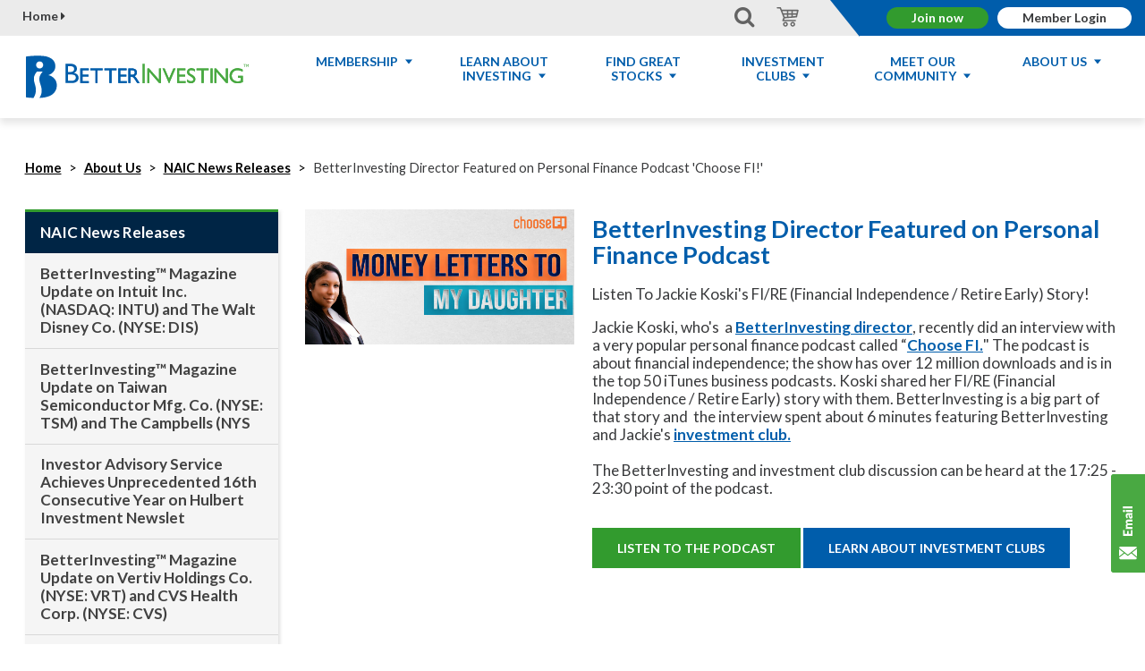

--- FILE ---
content_type: text/html; charset=utf-8
request_url: https://www.betterinvesting.org/about-us/news-releases/featured-on-personal-finance-podcast-choose-fi
body_size: 15857
content:
<!DOCTYPE html>
<html lang="en">

<head>

    <!-- impact integration -->
    <script type="text/javascript">
        (function (a, b, c, d, e, f, g) { e['ire_o'] = c; e[c] = e[c] || function () { (e[c].a = e[c].a || []).push(arguments) }; f = d.createElement(b); g = d.getElementsByTagName(b)[0]; f.async = 1; f.src = a; g.parentNode.insertBefore(f, g); })('https://utt.impactcdn.com/A6024645-4da3-460e-b0fe-1df3474830f71.js', 'script', 'ire', document, window);
    </script>

    <script type="text/javascript" data-cmp-ab="1" src="https://cdn.consentmanager.net/delivery/autoblocking/3bb3a3677104d.js"
            data-cmp-host="c.delivery.consentmanager.net" data-cmp-cdn="cdn.consentmanager.net" data-cmp-codesrc="1"></script>


<meta charset="utf-8" />
<meta http-equiv="X-UA-Compatible" content="IE=edge,chrome=1">
<meta name="viewport" content="width=device-width, initial-scale=1.0">
<meta name="format-detection" content="telephone=no">
<title>
  J. Koski Featured on&#160;&#39;Choose FI!&#39; Podcast | Better Investing
</title>
<meta name="description" content="Listen to Jackie Koski&#39;s FI/RE (Financial Independence / Retire Early) story on the popular personal finance podcast “Choose FI.” Join an investment club." />
<meta name="keywords" content="" />


<link rel="canonical" href="https://www.betterinvesting.org/about-us/news-releases/featured-on-personal-finance-podcast-choose-fi" />

<link rel="icon" type="image/png" href="/favicon.png">
<link href="https://fonts.googleapis.com/css?family=Lato:400,400i,700,700i,900" rel="stylesheet">
<link href="https://maxcdn.bootstrapcdn.com/font-awesome/4.7.0/css/font-awesome.min.css" rel="stylesheet" />
<link href="/content/dist/style.min.css" rel="stylesheet" type="text/css" />
<script src="/scripts/modernizr-2.6.2.js"></script>
<script src="https://code.jquery.com/jquery-3.5.1.min.js" integrity="sha256-9/aliU8dGd2tb6OSsuzixeV4y/faTqgFtohetphbbj0=" crossorigin="anonymous"></script>
<script>
        $(document).ready(function ($) {
            var hash = window.location.hash
            if (hash == '' || hash == '#' || hash == undefined) return false;
            var target = $(hash);
                var offset = $(target).offset();
                var scrollto = offset.top - 230; // minus fixed header height
                $('html, body').animate({ scrollTop: scrollto }, 0);
        });
</script>
<script>
        $(document).ready(function () {
            $("a[href^=\\#]").on("click", function (e) {
                e.preventDefault();
                history.pushState({}, "", this.href);
                var name = $(this).attr('href').substr(1);
                var offset = $('[name="' + name + '"]').offset();
                var scrollto = offset.top - 230; // minus fixed header height
                $('html, body').animate({ scrollTop: scrollto }, 0);
            });
       });
</script>

  <!-- Google Tag Manager -->
  <script>
    (function (w, d, s, l, i) {
      w[l] = w[l] || []; w[l].push({
        'gtm.start':
          new Date().getTime(), event: 'gtm.js'
      }); var f = d.getElementsByTagName(s)[0],
        j = d.createElement(s), dl = l != 'dataLayer' ? '&l=' + l : ''; j.async = true; j.src =
          'https://www.googletagmanager.com/gtm.js?id=' + i + dl; f.parentNode.insertBefore(j, f);
    })(window, document, 'script', 'dataLayer', 'GTM-PPPFPTQ');</script>
  <!-- End Google Tag Manager -->


    <style>
        /* Backdrop */
        .gt-modal-backdrop {
            display: none; /* hidden by default */
            position: fixed;
            z-index: 9999;
            top: 0;
            left: 0;
            width: 100%;
            height: 100%;
            background: rgba(0,0,0,0.6);
            align-items: center;
            justify-content: center;
            box-sizing: border-box;
        }

        /* Modal window */
        .gt-modal-window {
            background: #242d58;
            border: 5px solid #4f70c0;
            border-radius: 0px;
            width: 90%;
            max-width: 700px;
            padding: 40px;
            position: relative;
            color: #fff;
            position: relative;
            max-height: 90vh;
            overflow-y: auto;
            overflow-x: hidden;
            box-sizing: border-box;
            text-align: center;
        }

        /* Close button */
        .gt-close {
            position: absolute;
            right: 0;
            top: 0;
            /* Visually nudge it up and right toward the corner */
            transform: translate(20%, -20%);
            background: none;
            border: none;
            font-size: 26px;
            opacity: .7;
            cursor: pointer;
            line-height: 1;
        }

            .gt-close:hover {
                opacity: 1;
            }

        /* Footer */
        .gt-footer {
            text-align: center;
            margin-top: 30px;
        }

            .gt-footer a.btn {
                display: inline-block;
                margin: 0 auto;
            }

        .btn-primary {
            background: #329b2e;
            border-color: #329b2e;
            border-radius: 20px;
        }

            .btn-primary:hover {
                background: #2c7929;
                border-color: #2c7929;
            }

        /* default: show desktop, hide mobile */
        .gt-footer .gt-desktop {
            display: inline-block !important;
        }

        .gt-footer .gt-mobile {
            display: none !important;
        }

        /* at xs widths (<768px): show mobile, hide desktop */
        @media (max-width: 767px) {
            .gt-footer .gt-desktop {
                display: none !important;
            }

            .gt-footer .gt-mobile {
                display: inline-block !important;
            }
        }

        /* default: show desktop content, hide mobile content */
        .gt-content-desktop {
            display: block !important;
        }

        .gt-content-mobile {
            display: none !important;
        }

        /* at xs widths (<768px): show mobile content, hide desktop content */
        @media (max-width: 767px) {
            .gt-content-desktop {
                display: none !important;
            }

            .gt-content-mobile {
                display: block !important;
            }
        }
    </style>

</head>

<body>
<!-- Google Tag Manager (noscript) -->
<noscript>
    <iframe src="https://www.googletagmanager.com/ns.html?id=GTM-PPPFPTQ"
            height="0" width="0" style="display:none;visibility:hidden"></iframe>
</noscript>
<!-- End Google Tag Manager (noscript) -->


    <!-- impact integration -->
    <script type="text/javascript">
    function getOrCreateCustomProfileId() {
      const storageKey = "impact_id";
      function generateUUID() {
        return 'xxxxxxxx-xxxx-4xxx-yxxx-xxxxxxxxxxxx'.replace(/[xy]/g, function (c) {
          const r = Math.random() * 16 | 0, v = c === 'x' ? r : (r & 0x3 | 0x8);
          return v.toString(16);
        });
      }
      let customerId = localStorage.getItem(storageKey);
      if (!customerId) {
        customerId = generateUUID(); // Generate new UUID
        localStorage.setItem(storageKey, customerId); // Store in localStorage
        //console.log("New customer ID generated:", customerId);
      } else {
        //console.log("Existing customer ID found:", customerId);
      }
      return customerId;
    }

    function getCustomerAttributes() {

          const email = '';
          const id = '';
      return { email, id };
    }
    const customProfileId = getOrCreateCustomProfileId();
    const { email, id } = getCustomerAttributes();
    console.log('email', email, 'id', id);
    ire('identify', { customerId: id, customerEmail: email, customProfileId: customProfileId });
    </script>


    <!-- BEGIN ProvideSupport.com Graphics Chat Button Code -->
    <div id="ciwGzL" style="z-index:100;position:fixed"></div><div id="scwGzL" style="display:inline"></div><div id="sdwGzL" style="display:none"></div>
    <script type="text/javascript">var sewGzL = document.createElement("script"); sewGzL.type = "text/javascript"; var sewGzLs = (location.protocol.indexOf("https") == 0 ? "https" : "http") + "://image.providesupport.com/js/0cpk3gvso45cy1c13h94is6y5o/safe-standard.js?ps_h=wGzL&ps_t=" + new Date().getTime(); setTimeout("sewGzL.src=sewGzLs;document.getElementById('sdwGzL').appendChild(sewGzL)", 1)</script><noscript><div style="display:inline"><a href="http://www.providesupport.com?messenger=0cpk3gvso45cy1c13h94is6y5o">Live Customer Service</a></div></noscript>
    <!-- END ProvideSupport.com Graphics Chat Button Code -->

    <nav class="navbar navbar-fixed-top" role="navigation">
        

<div class="utility-bar js-utility-bar public-utility">
    <div class="container">
        <div class="login-welcome public-site">
            <a href="/store/membership" class="join-link btn simple-btn">Join now</a>
            <a href="/login" class="login-link btn simple-btn">Member Login</a>
        </div>
        <a href="/" class="home-link" title="Home">Home <span class="fa fa-caret-right"></span></a>
        <div class="store-help">
            <div class="search-toggle-container">
                <span class="search-toggle js-search-toggle" title="Search"><span class="fa fa-search search-link"></span></span>
            </div>
            <a href="/store/cart" class="store-link" title="Shopping Cart"><span class="store-icon"></span></a>
        </div>
    </div>
</div>



<div class="container nav-container">
    <div class="navbar-header js-navbar-header">
        <div class="navbar-tools">
            <div><a href="/store/cart" title="Shopping Cart"><span class="navbar-store-icon"></span></a></div>
        </div>
        <button type="button" class="navbar-toggle collapsed js-navbar-toggle" data-toggle="collapse" data-target="#navbar" aria-expanded="false" aria-controls="navbar">
            <span class="sr-only">Toggle navigation</span>
            <span class="icon-bar"></span>
            <span class="icon-bar"></span>
            <span class="icon-bar"></span>
        </button>
        <a class="navbar-brand" href="/">
            <img class="logo-embed" src="/content/images/logos/bi-logo.svg" type="image/svg+xml">
        </a>
    </div>
    <div class="collapse navbar-collapse js-navbar-collapse" id="navbar">
        <ul class="nav navbar-nav js-nav">
                <li class="nav-item  nav-item-parent js-nav-item-parent">
                        <span class="nav-item-label">Membership <span class="nav-dropdown-caret"></span></span>
                        <ul class="nav-item-dropdown">
                                <li><a href="/naic-membership/why">Why Become A Member?</a></li>
                                <li><a href="/store/membership">Become A Member</a></li>
                                <li><a href="/store/membership/gift">Give A Gift Membership</a></li>
                                <li><a href="/my-account">Visit Your Account</a></li>
                        </ul>
                </li>
                <li class="nav-item  nav-item-parent js-nav-item-parent">
                        <span class="nav-item-label">Learn About Investing <span class="nav-dropdown-caret"></span></span>
                        <ul class="nav-item-dropdown">
                                <li><a href="/learn-about-investing/investor-education">Investor Education Articles</a></li>
                                <li><a href="/learn-about-investing/elearning-courses">Courses</a></li>
                                <li><a href="/learn-about-investing/free-videos">Free Videos</a></li>
                                <li><a href="/learn-about-investing/betterinvesting-magazine">BetterInvesting Magazine</a></li>
                        </ul>
                </li>
                <li class="nav-item  nav-item-parent js-nav-item-parent">
                        <span class="nav-item-label">Find Great Stocks <span class="nav-dropdown-caret"></span></span>
                        <ul class="nav-item-dropdown">
                                <li><a href="/find-great-stocks/online-tools">Online Stock Selection Tools</a></li>
                                <li><a href="/find-great-stocks/stock-ideas">Stock Ideas</a></li>
                                <li><a href="/find-great-stocks/first-cut-stock-reports">First Cut Stock Reports</a></li>
                        </ul>
                </li>
                <li class="nav-item  nav-item-parent js-nav-item-parent">
                        <span class="nav-item-label">Investment Clubs <span class="nav-dropdown-caret"></span></span>
                        <ul class="nav-item-dropdown">
                                <li><a href="/investment-clubs/learn">Learn About Investment Clubs</a></li>
                                <li><a href="/investment-clubs/how-to-start">How to Start an Investment Club</a></li>
                                <li><a href="/investment-clubs/attend-a-club-near-you">Attend an Investment Club Meeting</a></li>
                                <li><a href="/investment-clubs/find-a-club-near-you">Find an Investment Club To Join</a></li>
                                <li><a href="/investment-clubs/accounting">Investment Club Accounting</a></li>
                        </ul>
                </li>
                <li class="nav-item  nav-item-parent js-nav-item-parent">
                        <span class="nav-item-label">Meet Our Community <span class="nav-dropdown-caret"></span></span>
                        <ul class="nav-item-dropdown">
                                <li><a href="/chapters/chapter-listing">Our Local Chapters</a></li>
                                <li><a href="/meet-our-community/our-volunteers">Our Volunteers</a></li>
                                <li><a href="/meet-our-community/investing-experts">Our Experts</a></li>
                                <li><a href="/meet-our-community/investor-education-partnerships">Education Partnerships</a></li>
                                <li><a href="/meet-our-community/our-corporate-partners">Corporate Partners</a></li>
                                <li><a href="/meet-our-community/investor-outreach">Investor Outreach</a></li>
                        </ul>
                </li>
                <li class="nav-item  nav-item-parent js-nav-item-parent">
                        <span class="nav-item-label">About Us <span class="nav-dropdown-caret"></span></span>
                        <ul class="nav-item-dropdown">
                                <li><a href="/about-us/mission-method-of-stock-investing">Our Mission &amp; Method</a></li>
                                <li><a href="/about-us/does-the-methodology-work">The Method Works</a></li>
                                <li><a href="/about-us/our-history-of-helping-investors">Our History</a></li>
                                <li><a href="/about-us/our-team">Our Team</a></li>
                                <li><a href="/about-us/reports-and-policies">Reports And Policies</a></li>
                                <li><a href="/contact-us">Contact Us</a></li>
                                <li><a href="/store">Store</a></li>
                        </ul>
                </li>
        </ul>
        <div class="search-input-container hide-desktop-wide js-search-input-container">

            <form action="/search" method="get">
                <input type="text" name="search" value="" placeholder="Search entry box" />
                <button type="submit">Search</button>
            </form>
        </div>
    </div>
    <!--/.navbar-collapse -->

</div>
    </nav>

<div class="container breadcrumb-wrap">
    <ol class="breadcrumb">

        <li><a href="/">Home</a></li>

                <li><a href="/about-us">About Us</a></li>
                <li><a href="/about-us/news-releases">NAIC News Releases</a></li>
                <li class="active">BetterInvesting Director Featured on&#160;Personal Finance Podcast &#39;Choose FI!&#39;</li>
    </ol>
</div>
    <div class="container content-holder">
        <div class="row">
    <div class="col-md-3">

<nav class="sidenav">
    
        <a href="/about-us/news-releases" class="sidenav-header js-toggle-next-el active">NAIC News Releases</a>
    <ul class="nav js-sidenav">

<li class="">
                <a href="/about-us/news-releases/betterinvesting-magazine-s-jan-feb-2026-stock-pick">
                    BetterInvesting™ Magazine Update on Intuit Inc. (NASDAQ: INTU) and The Walt Disney Co. (NYSE: DIS)  <br />    
                </a>
                
            </li>
<li class="">
                <a href="/about-us/news-releases/betterinvesting-magazine-january-2026-stock-picks">
                    BetterInvesting™ Magazine Update on Taiwan Semiconductor Mfg. Co. (NYSE: TSM) and The Campbells (NYS <br />    
                </a>
                
            </li>
<li class="">
                <a href="/about-us/news-releases/Investor-Advisory-Service-Achieves-Unprecedented-1">
                    Investor Advisory Service Achieves Unprecedented 16th Consecutive Year on Hulbert Investment Newslet <br />    
                </a>
                
            </li>
<li class="">
                <a href="/about-us/news-releases/betterInvesting-magazine-december-2025-stock-pick">
                    BetterInvesting™ Magazine Update on Vertiv Holdings Co. (NYSE: VRT) and CVS Health Corp. (NYSE: CVS) <br />    
                </a>
                
            </li>
<li class="">
                <a href="/about-us/news-releases/american-association-of-individual-investors-bette">
                    American Association of Individual Investors &amp; BetterInvesting Launch New Educational Partnership to <br />    
                </a>
                
            </li>
<li class="">
                <a href="/about-us/news-releases/betterInvesting-names-wayne-a-thorp-as-new-ceo">
                    BetterInvesting Names Wayne A. Thorp as New CEO to Lead Next Phase of Investor Education Growth <br />    
                </a>
                
            </li>
<li class="">
                <a href="/about-us/news-releases/betterInvesting-magazine-update-on-factset-resear">
                    BetterInvesting™ Magazine Update on Factset Research Systems, Inc (NYSE: FDS) and Robert Half Inc (N <br />    
                </a>
                
            </li>
<li class="">
                <a href="/about-us/news-releases/betterinvesting-october-2025-stock-picks">
                    BetterInvesting™ Magazine Update on Salesforce, Inc (NYSE: CRM) and Accenture PLC (NYSE: ACN) <br />    
                </a>
                
            </li>
<li class="">
                <a href="/about-us/news-releases/betterinvesting-magazine-september-2025-stock-pick">
                    BetterInvesting™ Magazine Update on Booz Allen Hamilton (NYSE: BAH) and Nike (NYSE: NKE) <br />    
                </a>
                
            </li>
<li class="">
                <a href="/about-us/news-releases/betterInvesting-magazine-update-on-disney-(dis)-a">
                    BetterInvesting™ Magazine Update on Disney (NYSE: DIS) and Amgen (NASDAQ: AMGN) <br />    
                </a>
                
            </li>
<li class="">
                <a href="/about-us/news-releases/betterInvesting-magazine-update-on-facebook">
                    BetterInvesting™ Magazine Update on Facebook (NASDAQ: META) and Alphabet Inc. (NASDAQ: GOOG) <br />    
                </a>
                
            </li>
<li class="">
                <a href="/about-us/news-releases/betterinvesting-magazine-update-on-lowes-cos">
                    BetterInvesting™ Magazine Update on Lowe’s Cos. (NYSE: LOW) and ICON PLC (NASDAQ: ICLR) <br />    
                </a>
                
            </li>
<li class="">
                <a href="/about-us/news-releases/betterinvesting-magazine-update-on-caci-int">
                    BetterInvesting™ Magazine Update on CACI Int&#39;l (CACI) and NextEra Energy (NEE) <br />    
                </a>
                
            </li>
<li class="">
                <a href="/about-us/news-releases/betterinvesting-magazine-update-on-microsoft">
                    BetterInvesting™ Magazine Update on Microsoft (MSFT) and Hershey (HSY) <br />    
                </a>
                
            </li>
<li class="">
                <a href="/about-us/news-releases/betterinvesting-magazine-march-2025-stock-picks">
                    BetterInvesting™ Magazine Update on Zoetis (ZTS) and LKQ Corp. (LKQ) <br />    
                </a>
                
            </li>
<li class="">
                <a href="/about-us/news-releases/Is-NICE-Ltd-(NASDAQ-NICE)-Overvalued-Or-Is-It-Wort">
                    BetterInvesting™ Magazine Update on Nice (NICE) and Sysco (SYY) <br />    
                </a>
                
            </li>
<li class="">
                <a href="/about-us/news-releases/ias-named-to-hulbert-honor-roll-for-15th-year">
                    Investor Advisory Service Named for 15th Straight Year to Hulbert Investment Newsletter Honor Roll <br />    
                </a>
                
            </li>
<li class="">
                <a href="/about-us/news-releases/betterinvesting-magazine-january-2025-stock-picks">
                    BetterInvesting™ Magazine Update on Merck (MRK) and Ball (BALL) <br />    
                </a>
                
            </li>
<li class="">
                <a href="/about-us/news-releases/betterinvesting-announce-re-election-of-board-mbrs">
                    BetterInvesting Announces Re-election of Four Board Members <br />    
                </a>
                
            </li>
<li class="">
                <a href="/about-us/news-releases/betterinvesting-magazine-december-2024-stock-picks">
                    BetterInvesting™ Magazine Update on Kinsale Capital Group Inc. (NYSE: KNSL) and Yum China Holdings I <br />    
                </a>
                
            </li>
<li class="">
                <a href="/about-us/news-releases/betterInvesting-magazine-update-on-cognizant-tech">
                    BetterInvesting™ Magazine Update on Cognizant Technology Solutions Corp. and Brown-Forman Corp. <br />    
                </a>
                
            </li>
<li class="">
                <a href="/about-us/news-releases/betterinvesting-magazine-october-stock-picks-(1)">
                    BetterInvesting™ Magazine Update on Paycom Software Inc. and Lamb Weston Holdings Inc. <br />    
                </a>
                
            </li>
<li class="">
                <a href="/about-us/news-releases/betterinvesting-magazine-sept-2024-stock-picks">
                    BetterInvesting™ Magazine Update on Amphastar Pharmaceuticals Inc. and Medtronic PLC  <br />    
                </a>
                
            </li>
<li class="">
                <a href="/about-us/news-releases/betterinvesting-magazine-august-2024-stock-picks">
                    BetterInvesting™ Magazine Update on FedEx and Gap <br />    
                </a>
                
            </li>
<li class="">
                <a href="/about-us/news-releases/july-2024-stock-picks">
                    BetterInvesting™ Magazine Update The Middleby Corp. and UnitedHealth Group <br />    
                </a>
                
            </li>
<li class="">
                <a href="/about-us/news-releases/june-2024-stock-picks">
                    BetterInvesting™ Magazine Update on Paychex Inc. and Pfizer Inc.  <br />    
                </a>
                
            </li>
<li class="">
                <a href="/about-us/news-releases/may-2024-stock-picks">
                    BetterInvesting™ Magazine Update on Motorola Solutions Inc. and Darling Ingredients Inc. <br />    
                </a>
                
            </li>
<li class="">
                <a href="/about-us/news-releases/april-2024-stock-picks">
                    BetterInvesting™ Magazine Update on NXP Semiconductors N.V and Comcast Corp. <br />    
                </a>
                
            </li>
<li class="">
                <a href="/about-us/news-releases/betterinvesting-magazine-march-2024-stock-picks">
                    BetterInvesting™ Magazine Update on Vertex Pharmaceuticals Inc. and Martin Marietta Materials Inc. <br />    
                </a>
                
            </li>
<li class="">
                <a href="/about-us/news-releases/betterinvesting-magazine-jan-feb-stock-picks">
                    BetterInvesting™ Magazine Update on RTX Corp. and Kraft Heinz Co. <br />    
                </a>
                
            </li>
<li class="">
                <a href="/about-us/news-releases/betterinvesting-magazine-january-2024-stock-picks">
                    BetterInvesting™ Magazine Update on Gentex Corp. and Ares Capital Corp. <br />    
                </a>
                
            </li>
<li class="">
                <a href="/about-us/news-releases/betterinvesting-magazine-december-2023-stock-picks">
                    BetterInvesting™ Magazine Update on Five Below Inc. and The Estee Lauder Companies Inc. <br />    
                </a>
                
            </li>
<li class="">
                <a href="/about-us/news-releases/betterinvesting-magazine-november-stock-picks-(1)">
                    BetterInvesting™ Magazine Update on Edwards Lifesciences Corp. and 3M Company <br />    
                </a>
                
            </li>
<li class="">
                <a href="/about-us/news-releases/turning-lottery-losses-into-lifetime-opportunities">
                    Turning Lottery Losses Into Lifetime Opportunities: National Association of Investors Launches &quot;Winn <br />    
                </a>
                
            </li>
<li class="">
                <a href="/about-us/news-releases/betterinvesting-magazine-october-2023-stock-picks">
                    BetterInvesting™ Magazine Update on Danaher Corp. and Alphabet Inc.  <br />    
                </a>
                
            </li>
<li class="">
                <a href="/about-us/news-releases/betterinvesting-magazine-september-2023-stock-pick">
                    BetterInvesting™ Magazine Update on Crown Castle International Corp. and Kinder Morgan Inc.  <br />    
                </a>
                
            </li>
<li class="">
                <a href="/about-us/news-releases/betterinvesting-magazine-august-2023-stock-picks">
                    BetterInvesting™ Magazine Update on Booking Holdings Inc. and Skyworks Solutions Inc.  <br />    
                </a>
                
            </li>
<li class="">
                <a href="/about-us/news-releases/betterinvesting-magazine-july-stock-picks">
                    BetterInvesting™ Magazine Update on The Charles Schwab Corp. and Match Group Inc. <br />    
                </a>
                
            </li>
<li class="">
                <a href="/about-us/news-releases/betterinvesting-magazine-june-2023-stock-picks">
                    BetterInvesting™ Magazine Update on United Parcel Service Inc. and Truist Financial Corp. <br />    
                </a>
                
            </li>
<li class="">
                <a href="/about-us/news-releases/betterinvesting-magazine-may-2023-stock-picks">
                    BetterInvesting™ Magazine Update on Fortinet Inc. and Peabody Energy Corp. <br />    
                </a>
                
            </li>
<li class="">
                <a href="/about-us/news-releases/betterInvesting-magazine-april-2023-stock-picks">
                    BetterInvesting™ Magazine Update on Lululemon Athletica Inc. and Walgreens Boots Alliance, Inc.    <br />    
                </a>
                
            </li>
<li class="">
                <a href="/about-us/news-releases/betterinvesting-magazine-march-2023-stock-picks">
                    BetterInvesting™ Magazine Update on RH Inc. and FedEx Corp.    <br />    
                </a>
                
            </li>
<li class="">
                <a href="/about-us/news-releases/ias-has-been-named-to-the-hulbert-honor-roll">
                    Investor Advisory Service Named Top Performer on 2022-23 Investment Newsletter Honor Roll <br />    
                </a>
                
            </li>
<li class="">
                <a href="/about-us/news-releases/betterinvesting-magazine-february-stock-picks">
                    BetterInvesting™ Magazine Update on Icon PLC and Williams-Sonoma Inc.    <br />    
                </a>
                
            </li>
<li class="">
                <a href="/about-us/news-releases/betterinvesting-magazine-january-2023-stock-picks">
                    BetterInvesting™ Magazine Update on Ulta Beauty and Gentex <br />    
                </a>
                
            </li>
<li class="">
                <a href="/about-us/news-releases/new-members-elected-to-the-board-of-directors-(1)">
                    New Members Elected to the Board of Directors <br />    
                </a>
                
            </li>
<li class="">
                <a href="/about-us/news-releases/betterinvesting-magazine-december-stock-picks">
                    BetterInvesting™ Magazine Update on Copart Inc. and Charter Communications Inc.    <br />    
                </a>
                
            </li>
<li class="">
                <a href="/about-us/news-releases/betterinvesting-magazine-november-stock-picks">
                    BetterInvesting™ Magazine Update on TJX Companies and The Boeing Company    <br />    
                </a>
                
            </li>
<li class="">
                <a href="/about-us/news-releases/investor-education-group-seeks-candidate-for-board">
                    NAIC Board of Directors Seek New Member <br />    
                </a>
                
            </li>
<li class="">
                <a href="/about-us/news-releases/betterinvesting-magazine-october-stock-picks">
                    BetterInvesting™ Magazine Update on Church &amp; Dwight and Ford Motor    <br />    
                </a>
                
            </li>
<li class="">
                <a href="/about-us/news-releases/betterinvesting-magazine-update-on-align-technolo">
                    BetterInvesting™ Magazine Update on Align Technology and Qualcomm    <br />    
                </a>
                
            </li>
<li class="">
                <a href="/about-us/news-releases/betterinvesting-august-2022-stock-choices">
                    BetterInvesting™ Magazine Update on Sonos and United Rentals <br />    
                </a>
                
            </li>
<li class="">
                <a href="/about-us/news-releases/july-2022-stock-picks">
                    BetterInvesting™ Magazine Update on Global Payments and Delta Air Lines  <br />    
                </a>
                
            </li>
<li class="">
                <a href="/about-us/news-releases/stock-picks-for-june-2022">
                    BetterInvesting™ Magazine Update on Adobe Inc. and LKQ Corp. <br />    
                </a>
                
            </li>
<li class="">
                <a href="/about-us/news-releases/alphabet-and-h-r-block-for-may-2022">
                    BetterInvesting™ Magazine Update on Alphabet and H&amp;R Block    <br />    
                </a>
                
            </li>
<li class="">
                <a href="/about-us/news-releases/betterinvesting-april-stock-choices">
                    BetterInvesting™ Magazine Update on Nike and Pioneer Natural Resources      <br />    
                </a>
                
            </li>
<li class="">
                <a href="/about-us/news-releases/bixr-2021">
                    Index Evidence BetterInvesting Members Learn How to Invest Successfully <br />    
                </a>
                
            </li>
<li class="">
                <a href="/about-us/news-releases/betterinvesting-stock-choices-for-march2022">
                    BetterInvesting™ Magazine Update on MasterCard and Oak Street Health <br />    
                </a>
                
            </li>
<li class="">
                <a href="/about-us/news-releases/betterinvesting-stock-choices-for-february-2022">
                    BetterInvesting™ Magazine Update on Concentrix and America&#39;s Car-Mart <br />    
                </a>
                
            </li>
<li class="">
                <a href="/about-us/news-releases/ias-named-to-hulbert-honor-roll">
                    Investor Advisory Service Named to Hulbert Investment Newsletter Honor Roll for 12th Consecutive Yea <br />    
                </a>
                
            </li>
<li class="">
                <a href="/about-us/news-releases/update-on-mcdonalds">
                    BetterInvesting™ Magazine Update on McDonald’s and BorgWarner    <br />    
                </a>
                
            </li>
<li class="">
                <a href="/about-us/news-releases/betterinvesting-magazine-selects-apple">
                    BetterInvesting™ Magazine Selects Apple as Growth Stock, Citigroup as Undervalued For December 2021  <br />    
                </a>
                
            </li>
<li class="">
                <a href="/about-us/news-releases/betterinvesting-magazine-selects-medtronic">
                    BetterInvesting™ Magazine Selects Medtronic as “Growth” Stock and D.R. Horton as “Undervalued”   <br />    
                </a>
                
            </li>
<li class="">
                <a href="/about-us/news-releases/betterinvesting-magazine-selects-lockheed-martin">
                    BetterInvesting™ Magazine - October 2021 Issue    <br />    
                </a>
                
            </li>
<li class="">
                <a href="/about-us/news-releases/betterinvesting-magazine-selects-amazon-com-as-gr">
                    BetterInvesting™ Magazine Selects Amazon.com As “Growth” Stock and Centene As “Undervalued” For Sept <br />    
                </a>
                
            </li>
<li class="">
                <a href="/about-us/news-releases/betterinvesting-magazine-selects-the-hershey-c0a">
                    BetterInvesting™ Magazine - August 2021 Issue <br />    
                </a>
                
            </li>
<li class="">
                <a href="/about-us/news-releases/betterinvesting-magazine-update-on-fleetcor-techn">
                    BetterInvesting™ Magazine Selects Fleetcor Technologies Inc. and Carnival Corp.  <br />    
                </a>
                
            </li>
<li class="">
                <a href="/about-us/news-releases/nichols-appointed-to-naic-betterinvesting-src">
                    Nichols Appointed to NAIC/BetterInvesting SRC <br />    
                </a>
                
            </li>
<li class="">
                <a href="/about-us/news-releases/betterinvesting-magazine-o-reilly-automotive">
                    BetterInvesting™ Magazine - June 2021 Issue <br />    
                </a>
                
            </li>
<li class="">
                <a href="/about-us/news-releases/betterinvesting-magazine-chooses-lowes-companies">
                    BetterInvesting™ Magazine - May 2021 Issue <br />    
                </a>
                
            </li>
<li class="">
                <a href="/about-us/news-releases/betterinvesting-magazine-chooses-t-rowe-price-gro">
                    BetterInvesting™ Magazine - April 2021 Issue <br />    
                </a>
                
            </li>
<li class="">
                <a href="/about-us/news-releases/as-new-naic-betterinvesting-director,-calbert-offe">
                    NAIC/BetterInvesting Director Director Update <br />    
                </a>
                
            </li>
<li class="">
                <a href="/about-us/news-releases/aacuc-announces-a-memorandum-of-collaboration-with">
                    AACUC Announces a Memorandum of Collaboration with BetterInvesting <br />    
                </a>
                
            </li>
<li class="">
                <a href="/about-us/news-releases/betterinvesting-magazine-chooses-cvs-health-corp">
                    BetterInvesting™ Magazine - March 2021 Issue <br />    
                </a>
                
            </li>
<li class="">
                <a href="/about-us/news-releases/investor-advisory-service-named-to-hulbert-investm">
                    Investor Advisory Service Named to Hulbert Investment Newsletter Honor Roll  <br />    
                </a>
                
            </li>
<li class="">
                <a href="/about-us/news-releases/betterinvesting-magazine-chooses-united-rentals-a">
                    BetterInvesting™ Magazine - March 2021 Issue <br />    
                </a>
                
            </li>
<li class="">
                <a href="/about-us/news-releases/2-new-members-bring-unique-talents-to-betterinvest">
                     New Members Elected to the Board of Directors <br />    
                </a>
                
            </li>
<li class="">
                <a href="/about-us/news-releases/betterinvesting-magazine-chooses-exxon-mobil-as-g">
                    BetterInvesting™ Magazine - November 2020 Issue  <br />    
                </a>
                
            </li>
<li class="">
                <a href="/about-us/news-releases/betterinvesting-names-ken-zendel-as-ceo">
                    BetterInvesting Names Ken Zendel as CEO <br />    
                </a>
                
            </li>
<li class="">
                <a href="/about-us/news-releases/uncertain-times-call-for-common-sense-investing">
                    Uncertain Times Call for Common Sense <br />    
                </a>
                
            </li>
<li class="">
                <a href="/about-us/news-releases/advice-to-investors-during-covid-19">
                    BetterInvesting Educator Urges Investors to Stay in Market, Even Seek Bargains <br />    
                </a>
                
            </li>
<li class="">
                <a href="/about-us/news-releases/march-magazine-breaks-down-the-secure-act">
                    New Issue of BetterInvesting Magazine Breaks Down the SECURE Act <br />    
                </a>
                
            </li>
<li class="active">
                <a href="/about-us/news-releases/featured-on-personal-finance-podcast-choose-fi">
                    BetterInvesting Director Featured on&#160;Personal Finance Podcast &#39;Choose FI!&#39; <br />    
                </a>
                
                    <ul>
                    </ul>
            </li>
<li class="">
                <a href="/about-us/news-releases/betterinvnsting-magazine-discusses-no-fee-stock-tr">
                    BetterInvesting Magazine Discusses No-Fee Stock Trading <br />    
                </a>
                
            </li>
<li class="">
                <a href="/about-us/news-releases/betterinvesting-launches-new-investment-education">
                    BetterInvesting Launches New Investment Education Website <br />    
                </a>
                
            </li>
    </ul>
</nav>


    </div>
<div class="col-md-9">
  <section class="stacked-item bordered left">
    <div class="stacked-item-container">
      <div class="content">
        <h1>BetterInvesting Director Featured on&#160;Personal Finance Podcast</h1>
        <p>Listen To Jackie Koski&#39;s FI/RE (Financial Independence / Retire Early)&nbsp;Story!&nbsp;&nbsp;</p>
Jackie Koski, who&#39;s&nbsp;&nbsp;a <a href="/about-us/our-team/board-of-directors">BetterInvesting director</a>, recently did an interview with a very popular personal finance podcast called &ldquo;<a href="https://www.choosefi.com/money-letters-to-my-daughter-with-jackie-cummings-koski/" target="_blank">Choose FI.</a>&quot;&nbsp;The podcast is about financial independence;&nbsp;the show has over 12 million downloads and is in the top 50 iTunes business podcasts. Koski shared her FI/RE (Financial Independence / Retire Early) story with them. BetterInvesting is a big part of that story and&nbsp; the interview spent about 6 minutes featuring BetterInvesting and Jackie&#39;s <a href="https://www.betterinvesting.org/investment-clubs/learn">investment club.</a><br />
<br />
The BetterInvesting and investment club discussion can be heard at&nbsp;the 17:25 - 23:30 point of the podcast.&nbsp;&nbsp;
<p><br />
<a href="https://www.choosefi.com/money-letters-to-my-daughter-with-jackie-cummings-koski/" class="btn green left" >Listen To The Podcast </a>
<a href="https://www.betterinvesting.org/investment-clubs/learn" class="btn blue left" >Learn About Investment Clubs </a>
</p>
&nbsp;<br />
<br />
&nbsp;
      </div>

        <div class="image-wrapper">
          <img src="/getmedia/bddaffa3-47ba-41cc-8282-77e9f5f8092f/money-letters-2-my-daughter-with-jackie-koski.jpg?width=1200&amp;height=600&amp;ext=.jpg" />
        </div>
    </div>
  </section>
  <!--
  <div>
    Hide in left menu: False<br />
    Gray bar links for child pages: False
  </div>
  -->


</div>
</div>
    </div>

    <div class="open-house-bar" id="openhouse">
        <div class="container">
            <span class="open-house-cta">Sample Our Resources</span>
            <img src="/content/images/content/shared/openhousefooternew.png" class="open-house-img" alt="Open House">
            <a href="https://hello.betterinvesting.org/openhouse" class="open-house-btn btn simple-btn" target="_blank">Get Your Resources</a>
        </div>
    </div>
    <div id="gtModal" class="gt-modal-backdrop">
  <div class="gt-modal-window">
    <button class="gt-close">&times;</button>
	<div><img src="/content/images/logos/bi-giving-tuesday-logo.png" style="padding-bottom: 20px;"></div>

        <!-- Desktop/tablet copy -->
    <div class="gt-content-desktop">
      <p style="font-size: calc(14px + .125vw);line-height: 1.3;"><strong><span style="color:#a8d2ee; font-size:1.5em;">Financial literacy = Financial freedom</span></strong></p>
      <p style="font-size: calc(14px + .125vw);line-height: 1.3;">For 75 years, BetterInvesting has been teaching everyday Americans how to build wealth through smart, long-term investing. Our proven Stock Selection Guide methodology has empowered hundreds of thousands of individual investors to take control of their financial futures.</p>
      <p style="font-size: calc(14px + .125vw);line-height: 1.3;">This Giving Tuesday, we're asking for your support to continue our mission. Your donation helps us provide accessible, unbiased investment education to a new generation of investors&mdash;people who need these skills now more than ever in an increasingly complex financial world.</p>
	  <p style="font-size: calc(14px + .125vw);line-height: 1.3;">If you believe everyone deserves the tools to invest confidently and build financial security, please consider supporting BetterInvesting. Your gift ensures we can continue serving individual investors for the next 75 years.</p>
    </div>

    <!-- Mobile copy -->
    <div class="gt-content-mobile">
      <p><strong><span style="color:#a8d2ee; font-size:1.5em;">Financial literacy = Financial freedom</span></strong></p>
      <p style="font-size: calc(14px + .125vw);line-height: 1.3;">For 75 years, we've taught everyday Americans how to build wealth through smart investing.</p>
	  <p style="font-size: calc(14px + .125vw);line-height: 1.3;">This Giving Tuesday, help us reach a new generation of investors who need these skills more than ever.</p>
	  <p style="font-size: calc(14px + .125vw);line-height: 1.3;">Your donation keeps investment education accessible to all.</p>
    </div>

    <!-- Footer -->
	<div class="gt-footer">
	  <!-- Desktop / tablet CTA -->
	  <a class="btn btn-primary gt-desktop gt-cta" href="/donate">
		Give on Giving Tuesday
	  </a>

	  <!-- Mobile CTA -->
	  <a class="btn btn-primary gt-mobile gt-cta" href="/donate">
		Give Today
	  </a>
	</div>
  </div>
</div>

<footer>
    <div class="container">
        <div class="col-md-2">
            <a class="footer-brand" href="/">

                <embed class="logo-embed" id="logo2" src="/content/images/logos/bi-logo-footer.svg" type="image/svg+xml">

            </a>
            <div class="address">570 Kirts Blvd.<br>Suite 237<br>Troy, MI 48084<br>Toll Free: <a class="phone-number" href="tel:+18772756242">877-275-6242</a><br>BetterInvesting<br>(National Association<br>of Investors Corporation)<br>is a registered 501(c)(3).<br>EIN: 38-2111435
			<br>
			<div class="bbblogo">
	<a href="https://www.bbb.org/us/mi/madison-hts/profile/educational-consultant/betterinvesting-0332-18000035/#sealclick" id="bbblink" class="ruvtbum" target="_blank" rel="nofollow">
	<img src="https://seal-easternmichigan.bbb.org/logo/ruvtbum/bbb-18000035.png" style="border: 0;" alt="BetterInvesting BBB Business Review" /></a>
	</div>
	</div>
	
            </div>
            <div class="col-md-2 footer-menu-item">
                <h4 class="js-toggle-next-el">Learn About Investing<span class="caret"></span></h4>
                <div class="footer-sublink-wrap">
                        <a href="/learn-about-investing/investor-education" target="_self">Investor Education</a>
                        <a href="/learn-about-investing/elearning-courses" target="_self">Courses</a>
                        <a href="/learn-about-investing/free-videos" target="_self">Free Videos</a>
                        <a href="/learn-about-investing/betterinvesting-magazine" target="_self">BetterInvesting Magazine</a>
                        <a href="/financial-literacy" target="_self">Financial Literacy</a>
                </div>
            </div>
            <div class="col-md-2 footer-menu-item">
                <h4 class="js-toggle-next-el">Find Great Stocks<span class="caret"></span></h4>
                <div class="footer-sublink-wrap">
                        <a href="/find-great-stocks/online-tools" target="_self">Stock Selection Guide (SSG)</a>
                        <a href="/find-great-stocks/stock-ideas" target="_self">Stock Ideas</a>
                        <a href="/find-great-stocks/first-cut-stock-reports" target="_self">First Cut Stock Reports</a>
                </div>
            </div>
            <div class="col-md-2 footer-menu-item">
                <h4 class="js-toggle-next-el">Stock Investment Clubs<span class="caret"></span></h4>
                <div class="footer-sublink-wrap">
                        <a href="/investment-clubs/learn" target="_self">Learn About Clubs</a>
                        <a href="/investment-clubs/how-to-start" target="_self">Start An Investment Club</a>
                        <a href="/investment-clubs/attend-a-club-near-you" target="_self">Attend an Investment Club Meeting</a>
                        <a href="/investment-clubs/find-a-club-near-you" target="_self">Find an Investment Club To Join</a>
                        <a href="/investment-clubs/accounting" target="_self">Investment Club Accounting</a>
                        <a href="https://hello.betterinvesting.org/clubmentor" target="_blank">Request An Investment Club Mentor</a>
                </div>
            </div>
            <div class="col-md-2 footer-menu-item">
                <h4 class="js-toggle-next-el">Our Community<span class="caret"></span></h4>
                <div class="footer-sublink-wrap">
                        <a href="/meet-our-community/our-volunteers" target="_self">Our Volunteers</a>
                        <a href="/chapters/chapter-listing" target="_self">Our Local Chapters</a>
                        <a href="/meet-our-community/investing-experts" target="_self">Our Experts</a>
                        <a href="/about-us/our-team" target="_self">Our Team</a>
                        <a href="/meet-our-community/investor-education-partnerships" target="_self">Education Partnerships</a>
                        <a href="/meet-our-community/our-corporate-partners" target="_self">Partners</a>
                </div>
            </div>
            <div class="col-md-2 footer-menu-item">
                <h4 class="js-toggle-next-el">About Us<span class="caret"></span></h4>
                <div class="footer-sublink-wrap">
                        <a href="/about-us/mission-method-of-stock-investing" target="_self">Our Mission &amp; Method</a>
                        <a href="/about-us/does-the-methodology-work" target="_self">Does The Methodology Work?</a>
                        <a href="/about-us/our-history-of-helping-investors" target="_self">Our History</a>
                        <a href="/about-us/reports-and-policies" target="_self">Reports and Policies</a>
                        <a href="/about-us/news-releases" target="_self">News Releases</a>
                        <a href="/advertise-with-us" target="_blank">Advertise With Us</a>
                        <a href="/contact-us" target="_self">Contact Us</a>
                </div>
            </div>

    </div>

    <div class="container">
        <hr/>
    </div>

    <div class="container social">
	  <div class="col-md-4 col-lg-2 col-lg-offset-2 social-icons">
        <a target="_blank" title="Facebook Link" href="https://www.facebook.com/betterinvesting" class="fa fa-facebook-official"></a>
        <a target="_blank" title="Instagram Link" href="https://www.instagram.com/betterinvesting" class="fa fa-instagram"></a>
        <a target="_blank" title="LinkedIn Link" href="https://www.linkedin.com/company/betterinvesting" class="fa fa-linkedin-square"></a>
      </div>
        <div class="col-md-2">
            <a href="/store/membership" target="_self">Become A Member</a>
            <a href="/naic-membership/why" target="_self">Why Become A Member?</a>
            <a href="https://hello.betterinvesting.org/90day-ws" target="_blank">Free 90-Day Trial</a>
        </div>
        <div class="col-md-2">
            <a href="/donate" target="_self">Donate to NAIC/Betterinvesting</a>
            <a href="/store" target="_self">Store</a>
            <a href="/store/membership/gift" target="_self">Give A Gift Membership</a>
        </div>
        <div class="col-md-2">
            <a href="/careers" target="_self">Work With Us</a>
            <a href="/media-center" target="_blank">Press Center</a>
        </div>
        <div class="col-md-2">
            <a href="https://www.betterinvesting.org/help-center" target="_blank">Help / FAQ</a>
            <a href="https://www.betterinvesting.org/ai/ask/" target="_self">Help AI Chatbot</a>
            <a href="/help-center/browse-topics/membership-account/what-is-refund-policy" target="_self">Refund Policy</a>
        </div>
          </div>

    <div class="copyright">
      <span>
        &copy; 2017-2026 BetterInvesting
      </span>
      &nbsp;&nbsp;&nbsp;&nbsp;
      <span>
        <a style="text-decoration: none" href="/terms-and-conditions">Terms & Conditions</a>
      </span>
      &nbsp;&nbsp;&nbsp;&nbsp;
      <span>
        <a style="text-decoration: none" href="/privacy-policy">Privacy Policy</a>
      </span>
    </div>

</footer>

<script src="/content/dist/vendor.min.js"></script>
<script src="/content/dist/master.min.js"></script>
    
    <script>
        $(document).ready(function () {
            var path = document.location.pathname;
            if (path === '/' || path.indexOf('/member-home') === 0 || path.indexOf('/members/') === 0 || path.indexOf('/my-account') === 0)
                $("#openhouse").hide();
        });
        //$(document).ready(function () {
        //	$("a[href^=#]").not("a[href$=#]").on("click", function (e) {
        //		e.preventDefault();
        //		history.pushState({}, "", this.href);
        //		var name = $(this).attr('href').substr(1);
        //		var offset = $('[name="' + name + '"]').offset();
        //		var scrollto = offset.top - 140; // minus fixed header height
        //		$('html, body').animate({ scrollTop: scrollto }, 0);
        //	});
        //});
    </script>

        
            <script>
                !function () {
                    var e = window.flextrack = window.flextrack || [];
                    if (e.invoked) window.console && console.error && console.error("FlexOffers library was included more than once.");
                    else {
                        e.invoked = !0, e.methods = ["init", "getClick", "track"], e.factory = function (r) {
                            return function () {
                                var t = Array.prototype.slice.call(arguments);
                                return t.unshift(r), e.push(t), e
                            }
                        }; for (var r = 0; r < e.methods.length; r++) { var t = e.methods[r]; e[t] = e.factory(t) } e.init = function (r) { var t = document.createElement("script"); t.type = "text/javascript", t.async = !0, t.src = "https://advertiserpro.flexoffers.com/vendors/flexoffers/flexoffers.tracking.lib.js"; var n = document.getElementsByTagName("script")[0]; n.parentNode.insertBefore(t, n), e.advertiserId = r }
                    }
                }();
                flextrack.init("23401281-0255-4d5d-b36c-cf8c33b48ea5");
                flextrack.getClick();
            </script>
        

    <script>
        (function () {

            var TIMEZONE = "America/Detroit";
            var DONATE_PATH = "/donate";

            // Convert now ? ET local time object
            function getNowET() {
                var now = new Date();
                var parts = new Intl.DateTimeFormat('en-US', {
                    timeZone: TIMEZONE,
                    year: 'numeric', month: '2-digit', day: '2-digit',
                    hour: '2-digit', minute: '2-digit', second: '2-digit',
                    hour12: false
                }).formatToParts(now);
                function part(t) { return parseInt(parts.find(p => p.type === t).value, 10); }
                return new Date(part('year'), part('month') - 1, part('day'), part('hour'), part('minute'), part('second'));
            }

            function makeETDate(y, m, d, h, min) {
                var utc = new Date(Date.UTC(y, m, d, h, min || 0, 0));
                var parts = new Intl.DateTimeFormat('en-US', {
                    timeZone: TIMEZONE,
                    year: 'numeric', month: '2-digit', day: '2-digit',
                    hour: '2-digit', minute: '2-digit', second: '2-digit',
                    hour12: false
                }).formatToParts(utc);
                function part(t) { return parseInt(parts.find(p => p.type === t).value, 10); }
                return new Date(part('year'), part('month') - 1, part('day'), part('hour'), part('minute'), part('second'));
            }

            function isWithinWindow(nowET) {
                var y = nowET.getFullYear();
                // adjust these as needed; this is your test range
                var start = makeETDate(y, 10, 1, 18, 0); // 11 = November if 0-based, 10 = October
                var end = makeETDate(y, 11, 3, 6, 0);
                return nowET >= start && nowET < end;
            }

            function getCookie(n) {
                var m = document.cookie.match('(^|;)\\s*' + n + '\\s*=\\s*([^;]+)');
                return m ? decodeURIComponent(m.pop()) : null;
            }

            function setCookie(n, v, expires) {
                var str = n + "=" + encodeURIComponent(v) + ";path=/;";
                if (expires) str += "expires=" + expires.toUTCString() + ";";
                document.cookie = str;
            }

            // SIMPLIFIED: if the cookie exists, we've dismissed for the day
            function dismissedToday(nowET) {
                return !!getCookie("bi_gt_dismissed_day");
            }

            function dismissForToday(nowET) {
                var eod = new Date(nowET.getFullYear(), nowET.getMonth(), nowET.getDate(), 23, 59, 59);
                setCookie(
                    "bi_gt_dismissed_day",
                    nowET.getFullYear() + "-" + ("0" + (nowET.getMonth() + 1)).slice(-2) + "-" + ("0" + nowET.getDate()).slice(-2),
                    eod
                );
            }

            function showModal() {
                var m = document.getElementById("gtModal");
                if (!m) return;
                m.style.display = "flex";     // shows modal
                document.body.style.overflow = "hidden"; // prevent scroll
            }

            function hideModal() {
                var m = document.getElementById("gtModal");
                if (!m) return;
                m.style.display = "none";
                document.body.style.overflow = "";
            }

            // (Optional) session-based "first page only" — you can keep or drop this:
            function isFirstPage() {
                try { return !sessionStorage.getItem("gt_seen"); }
                catch { return true; }
            }
            function markSeen() { sessionStorage.setItem("gt_seen", "1"); }

            function init() {
                var nowET = getNowET();
                if (!isWithinWindow(nowET)) return;

                // If you want “first page only” behavior, leave these two lines.
                // If you DON’T want that, delete both lines.
                if (!isFirstPage()) return;

                if (!dismissedToday(nowET)) {
                    showModal();
                    markSeen();
                }

                // Close button (X)
                var closeBtn = document.querySelector(".gt-close");
                if (closeBtn) {
                    closeBtn.onclick = function () {
                        hideModal();
                        dismissForToday(getNowET()); // use fresh time
                    };
                }

                // CTA buttons (desktop + mobile)
                var ctas = document.querySelectorAll(".gt-cta");
                ctas.forEach(function (btn) {
                    btn.addEventListener("click", function () {
                        dismissForToday(getNowET());
                        hideModal();
                        // navigation to /donate happens naturally
                    });
                });
            }

            document.addEventListener("DOMContentLoaded", init);

        })();
    </script>

</body>
</html>

--- FILE ---
content_type: application/javascript; charset=utf-8
request_url: https://image.providesupport.com/js/0cpk3gvso45cy1c13h94is6y5o/safe-standard.js?ps_h=wGzL&ps_t=1768842135424
body_size: 293
content:
(function(){var p=[4,'safe-standard','wGzL','mx8TksOPeZk2lEJ2','scwGzL','ciwGzL',50,50,1,1,1,1,1,191,271,'https://messenger.providesupport.com','0cpk3gvso45cy1c13h94is6y5o','',false,false,false,30,60,'https://image.providesupport.com','0cpk3gvso45cy1c13h94is6y5o','','',,'bottom:80px;right:0px;','','','','https://vm.providesupport.com/0cpk3gvso45cy1c13h94is6y5o',false,'width=380px,height=550px','https://vm.providesupport.com/js/starter/starter.js','messengerDefaultSize=width%3A380px%3Bheight%3A550px&showButtonWithCode=false',1759502198648,{"enabled":false},'http://','https://vm.providesupport.com','','https://vm.providesupport.com/defres/company/messenger/css-js/weightless/298dd3/styles.js','','https://chatapi.providesupport.com/v1/visitor/sids','en',1,false,'Live chat online','Live chat offline','https://admin.providesupport.com','',,,1354653355792,false,true,'https://image.providesupport.com/image/0cpk3gvso45cy1c13h94is6y5o/online-1263443159.png','https://image.providesupport.com/image/0cpk3gvso45cy1c13h94is6y5o/offline-1692458973.png','38','110','38','110','',,,,,,];var w=window,d=document;w.psRSS?w.psRSS(p):(w.psPDSS||(w.psPDSS=[]),w.psPDSS.push(p));var s=d.createElement('script');s.src='https://image.providesupport.com/sjs/static.js';d.body.appendChild(s)})()

--- FILE ---
content_type: image/svg+xml
request_url: https://www.betterinvesting.org/content/images/logos/bi-logo-footer.svg
body_size: 5887
content:
<?xml version="1.0" encoding="utf-8"?>
<!-- Generator: Adobe Illustrator 21.0.2, SVG Export Plug-In . SVG Version: 6.00 Build 0)  -->
<svg version="1.1" id="Layer_1" xmlns="http://www.w3.org/2000/svg" xmlns:xlink="http://www.w3.org/1999/xlink" x="0px" y="0px"
	 viewBox="0 0 450.9 88.4" style="enable-background:new 0 0 450.9 88.4;" xml:space="preserve">
<style type="text/css">
	.st0{fill:#fff;}
	.st1{fill:#fff;}
</style>
<path class="st0" d="M33.5,27.5c-3.9,0-7-3.1-7-7c0-3.9,3.1-7,7-7c3.9,0,7,3.1,7,7C40.6,24.3,37.4,27.5,33.5,27.5L33.5,27.5z
	 M51.1,40.7v-0.2c9.1-3.5,13.4-10.2,13.4-17.4c0-7.6-4-13.2-9.7-16.2c-6-3.5-12.9-4.6-24.2-4.6C21.1,2.2,11.4,3,6.5,4v80.5
	c3.3,0.5,8.4,1,15,1.2c14-24.1-9.8-33,6.7-52.1l11.3,0c0,0,0,0.1-0.1,0.1c-17.7,20.1,7.6,28.1-6.1,52c12.4-0.7,20.5-3.2,25.6-7.3
	c5.1-4,8.5-9.9,8.5-17.4C67.4,50.3,60.5,43.1,51.1,40.7L51.1,40.7z"/>
<path class="st0" d="M89.3,51.8h7.4c6.4,0,8.1-3.7,8.1-6.5c0-3.5-2.7-5.9-8.4-5.9h-7.1V51.8L89.3,51.8z M89.3,34.5h4.2
	c5.4,0,8-2,8-6.1c0-2.8-1.6-5.4-6.6-5.4h-5.6V34.5L89.3,34.5z M84.3,18.2h11c8.2,0,11.7,4.9,11.7,9.7c0,4-1.8,6.5-5.8,8.1v0.1
	c5.7,1.1,9.2,4.8,9.2,9.9c0,4.7-3.5,10.2-13.1,10.2H84.3V18.2L84.3,18.2z"/>
<polygon class="st0" points="130.2,31.1 117.9,31.1 117.9,39.8 129.7,39.8 129.7,43.5 117.9,43.5 117.9,52.5 130.5,52.5 130.5,56.2 
	113.8,56.2 113.8,27.4 130.2,27.4 130.2,31.1 "/>
<polygon class="st0" points="130.2,31.1 117.9,31.1 117.9,39.8 129.7,39.8 129.7,43.5 117.9,43.5 117.9,52.5 130.5,52.5 130.5,56.2 
	113.8,56.2 113.8,27.4 130.2,27.4 130.2,31.1 "/>
<polygon class="st0" points="157.7,31.1 147.7,31.1 147.7,56.2 143.5,56.2 143.5,31.1 133.5,31.1 133.5,27.4 157.7,27.4 157.7,31.1 
	"/>
<polygon class="st0" points="157.7,31.1 147.7,31.1 147.7,56.2 143.5,56.2 143.5,31.1 133.5,31.1 133.5,27.4 157.7,27.4 157.7,31.1 
	"/>
<polygon class="st0" points="185.1,31.1 175.1,31.1 175.1,56.2 171,56.2 171,31.1 161,31.1 161,27.4 185.1,27.4 185.1,31.1 "/>
<polygon class="st0" points="185.1,31.1 175.1,31.1 175.1,56.2 171,56.2 171,31.1 161,31.1 161,27.4 185.1,27.4 185.1,31.1 "/>
<polygon class="st0" points="204.8,31.1 192.5,31.1 192.5,39.8 204.3,39.8 204.3,43.5 192.5,43.5 192.5,52.5 205.1,52.5 205.1,56.2 
	188.4,56.2 188.4,27.4 204.8,27.4 204.8,31.1 "/>
<polygon class="st0" points="204.8,31.1 192.5,31.1 192.5,39.8 204.3,39.8 204.3,43.5 192.5,43.5 192.5,52.5 205.1,52.5 205.1,56.2 
	188.4,56.2 188.4,27.4 204.8,27.4 204.8,31.1 "/>
<path class="st0" d="M212.7,40h2.7c4.5,0,5.7-2.3,5.7-4.7c0-2.7-1.7-4.4-5.7-4.4h-2.7V40L212.7,40z M215.8,27.4
	c5.8,0,9.5,3.1,9.5,8.1c0,3.3-1.7,5.8-4.8,7.1c2.6,1.7,4.2,4.4,6.4,8c1.2,2,1.9,3,3.9,5.7h-5l-3.8-5.9c-3.8-5.9-5.5-6.6-7.7-6.6
	h-1.7v12.5h-4.1V27.4H215.8L215.8,27.4z"/>
<path class="st0" d="M212.7,40h2.7c4.5,0,5.7-2.3,5.7-4.7c0-2.7-1.7-4.4-5.7-4.4h-2.7V40L212.7,40z M215.8,27.4
	c5.8,0,9.5,3.1,9.5,8.1c0,3.3-1.7,5.8-4.8,7.1c2.6,1.7,4.2,4.4,6.4,8c1.2,2,1.9,3,3.9,5.7h-5l-3.8-5.9c-3.8-5.9-5.5-6.6-7.7-6.6
	h-1.7v12.5h-4.1V27.4H215.8L215.8,27.4z"/>
<polygon class="st1" points="240.7,56.4 236.1,56.4 236.1,18.3 240.7,18.3 240.7,56.4 "/>
<polygon class="st1" points="272.5,56.2 268.9,56.2 249.6,34 249.6,56.2 245.7,56.2 245.7,27.4 249,27.4 268.6,49.7 268.6,27.4 
	272.5,27.4 272.5,56.2 "/>
<polygon class="st1" points="272.5,56.2 268.9,56.2 249.6,34 249.6,56.2 245.7,56.2 245.7,27.4 249,27.4 268.6,49.7 268.6,27.4 
	272.5,27.4 272.5,56.2 "/>
<polygon class="st1" points="289,56.5 288.2,56.5 275.7,27.4 279.8,27.4 288.5,47.6 297.1,27.4 301.3,27.4 289,56.5 "/>
<polygon class="st1" points="289,56.5 288.2,56.5 275.7,27.4 279.8,27.4 288.5,47.6 297.1,27.4 301.3,27.4 289,56.5 "/>
<polygon class="st1" points="320.8,31.1 308.6,31.1 308.6,39.8 320.4,39.8 320.4,43.5 308.6,43.5 308.6,52.5 321.2,52.5 321.2,56.2 
	304.4,56.2 304.4,27.4 320.8,27.4 320.8,31.1 "/>
<polygon class="st1" points="320.8,31.1 308.6,31.1 308.6,39.8 320.4,39.8 320.4,43.5 308.6,43.5 308.6,52.5 321.2,52.5 321.2,56.2 
	304.4,56.2 304.4,27.4 320.8,27.4 320.8,31.1 "/>
<path class="st1" d="M339.3,33.7c-2.5-2.3-4.8-3-6.8-3c-2.7,0-4.6,1.4-4.6,3.4c0,5.6,12.5,5.5,12.5,14.7c0,4.5-3.4,7.8-8.1,7.8
	c-3.1,0-5.7-0.8-8.1-2.7v-5.3c2.1,2.7,4.8,4.2,7.6,4.2c3.2,0,4.7-2,4.7-3.6c0-6-12.5-6.7-12.5-14.6c0-4.7,3.5-7.7,8.8-7.7
	c2.2,0,4.4,0.7,6.4,2V33.7L339.3,33.7z"/>
<path class="st1" d="M339.3,33.7c-2.5-2.3-4.8-3-6.8-3c-2.7,0-4.6,1.4-4.6,3.4c0,5.6,12.5,5.5,12.5,14.7c0,4.5-3.4,7.8-8.1,7.8
	c-3.1,0-5.7-0.8-8.1-2.7v-5.3c2.1,2.7,4.8,4.2,7.6,4.2c3.2,0,4.7-2,4.7-3.6c0-6-12.5-6.7-12.5-14.6c0-4.7,3.5-7.7,8.8-7.7
	c2.2,0,4.4,0.7,6.4,2V33.7L339.3,33.7z"/>
<polygon class="st1" points="366.7,31.1 356.7,31.1 356.7,56.2 352.6,56.2 352.6,31.1 342.6,31.1 342.6,27.4 366.7,27.4 366.7,31.1 
	"/>
<polygon class="st1" points="366.7,31.1 356.7,31.1 356.7,56.2 352.6,56.2 352.6,31.1 342.6,31.1 342.6,27.4 366.7,27.4 366.7,31.1 
	"/>
<polygon class="st1" points="374.4,56.2 370.3,56.2 370.3,27.4 374.4,27.4 374.4,56.2 "/>
<polygon class="st1" points="374.4,56.2 370.3,56.2 370.3,27.4 374.4,27.4 374.4,56.2 "/>
<polygon class="st1" points="404.6,56.2 401.1,56.2 381.8,34 381.8,56.2 377.9,56.2 377.9,27.4 381.2,27.4 400.7,49.7 400.7,27.4 
	404.6,27.4 404.6,56.2 "/>
<polygon class="st1" points="404.6,56.2 401.1,56.2 381.8,34 381.8,56.2 377.9,56.2 377.9,27.4 381.2,27.4 400.7,49.7 400.7,27.4 
	404.6,27.4 404.6,56.2 "/>
<path class="st1" d="M434.2,54.3c-3.9,1.7-7,2.4-11,2.4c-8.9,0-15.4-6.2-15.4-14.7c0-8.5,6.7-15,15.5-15c3.4,0,5.8,0.5,10.3,2.5v4.2
	c-3.4-1.9-6.9-2.8-10.4-2.8c-6.3,0-11.1,4.8-11.1,11.1c0,6.4,4.8,11,11.7,11c2.2,0,4.3-0.5,6.3-1.1v-5.9h-5.6V42h9.7V54.3
	L434.2,54.3z"/>
<path class="st1" d="M434.2,54.3c-3.9,1.7-7,2.4-11,2.4c-8.9,0-15.4-6.2-15.4-14.7c0-8.5,6.7-15,15.5-15c3.4,0,5.8,0.5,10.3,2.5v4.2
	c-3.4-1.9-6.9-2.8-10.4-2.8c-6.3,0-11.1,4.8-11.1,11.1c0,6.4,4.8,11,11.7,11c2.2,0,4.3-0.5,6.3-1.1v-5.9h-5.6V42h9.7V54.3
	L434.2,54.3z"/>
<polygon class="st1" points="439.6,19.7 437.9,19.7 437.9,24.7 437.2,24.7 437.2,19.7 435.4,19.7 435.4,19 439.6,19 439.6,19.7 "/>
<polygon class="st1" points="445.3,24.7 444.6,24.7 444.6,20.3 444.6,20.3 443.1,22.5 442.9,22.5 441.4,20.3 441.4,20.3 441.4,24.7 
	440.7,24.7 440.7,19 441.3,19 443,21.3 444.7,19 445.3,19 445.3,24.7 "/>
</svg>


--- FILE ---
content_type: image/svg+xml
request_url: https://www.betterinvesting.org/content/images/logos/bi-logo.svg
body_size: 5929
content:
<?xml version="1.0" encoding="utf-8"?>
<!-- Generator: Adobe Illustrator 21.0.2, SVG Export Plug-In . SVG Version: 6.00 Build 0)  -->
<svg version="1.1" id="Layer_1" xmlns="http://www.w3.org/2000/svg" xmlns:xlink="http://www.w3.org/1999/xlink" x="0px" y="0px"
	 viewBox="0 0 450.9 88.4" style="enable-background:new 0 0 450.9 88.4;" xml:space="preserve">
<style type="text/css">
	.st0{fill:#005DAA;}
	.st1{fill:#49A942;}
</style>
<path class="st0" d="M33.5,27.5c-3.9,0-7-3.1-7-7c0-3.9,3.1-7,7-7c3.9,0,7,3.1,7,7C40.6,24.3,37.4,27.5,33.5,27.5L33.5,27.5z
	 M51.1,40.7v-0.2c9.1-3.5,13.4-10.2,13.4-17.4c0-7.6-4-13.2-9.7-16.2c-6-3.5-12.9-4.6-24.2-4.6C21.1,2.2,11.4,3,6.5,4v80.5
	c3.3,0.5,8.4,1,15,1.2c14-24.1-9.8-33,6.7-52.1l11.3,0c0,0,0,0.1-0.1,0.1c-17.7,20.1,7.6,28.1-6.1,52c12.4-0.7,20.5-3.2,25.6-7.3
	c5.1-4,8.5-9.9,8.5-17.4C67.4,50.3,60.5,43.1,51.1,40.7L51.1,40.7z"/>
<path class="st0" d="M89.3,51.8h7.4c6.4,0,8.1-3.7,8.1-6.5c0-3.5-2.7-5.9-8.4-5.9h-7.1V51.8L89.3,51.8z M89.3,34.5h4.2
	c5.4,0,8-2,8-6.1c0-2.8-1.6-5.4-6.6-5.4h-5.6V34.5L89.3,34.5z M84.3,18.2h11c8.2,0,11.7,4.9,11.7,9.7c0,4-1.8,6.5-5.8,8.1v0.1
	c5.7,1.1,9.2,4.8,9.2,9.9c0,4.7-3.5,10.2-13.1,10.2H84.3V18.2L84.3,18.2z"/>
<polygon class="st0" points="130.2,31.1 117.9,31.1 117.9,39.8 129.7,39.8 129.7,43.5 117.9,43.5 117.9,52.5 130.5,52.5 130.5,56.2 
	113.8,56.2 113.8,27.4 130.2,27.4 130.2,31.1 "/>
<polygon class="st0" points="130.2,31.1 117.9,31.1 117.9,39.8 129.7,39.8 129.7,43.5 117.9,43.5 117.9,52.5 130.5,52.5 130.5,56.2 
	113.8,56.2 113.8,27.4 130.2,27.4 130.2,31.1 "/>
<polygon class="st0" points="157.7,31.1 147.7,31.1 147.7,56.2 143.5,56.2 143.5,31.1 133.5,31.1 133.5,27.4 157.7,27.4 157.7,31.1 
	"/>
<polygon class="st0" points="157.7,31.1 147.7,31.1 147.7,56.2 143.5,56.2 143.5,31.1 133.5,31.1 133.5,27.4 157.7,27.4 157.7,31.1 
	"/>
<polygon class="st0" points="185.1,31.1 175.1,31.1 175.1,56.2 171,56.2 171,31.1 161,31.1 161,27.4 185.1,27.4 185.1,31.1 "/>
<polygon class="st0" points="185.1,31.1 175.1,31.1 175.1,56.2 171,56.2 171,31.1 161,31.1 161,27.4 185.1,27.4 185.1,31.1 "/>
<polygon class="st0" points="204.8,31.1 192.5,31.1 192.5,39.8 204.3,39.8 204.3,43.5 192.5,43.5 192.5,52.5 205.1,52.5 205.1,56.2 
	188.4,56.2 188.4,27.4 204.8,27.4 204.8,31.1 "/>
<polygon class="st0" points="204.8,31.1 192.5,31.1 192.5,39.8 204.3,39.8 204.3,43.5 192.5,43.5 192.5,52.5 205.1,52.5 205.1,56.2 
	188.4,56.2 188.4,27.4 204.8,27.4 204.8,31.1 "/>
<path class="st0" d="M212.7,40h2.7c4.5,0,5.7-2.3,5.7-4.7c0-2.7-1.7-4.4-5.7-4.4h-2.7V40L212.7,40z M215.8,27.4
	c5.8,0,9.5,3.1,9.5,8.1c0,3.3-1.7,5.8-4.8,7.1c2.6,1.7,4.2,4.4,6.4,8c1.2,2,1.9,3,3.9,5.7h-5l-3.8-5.9c-3.8-5.9-5.5-6.6-7.7-6.6
	h-1.7v12.5h-4.1V27.4H215.8L215.8,27.4z"/>
<path class="st0" d="M212.7,40h2.7c4.5,0,5.7-2.3,5.7-4.7c0-2.7-1.7-4.4-5.7-4.4h-2.7V40L212.7,40z M215.8,27.4
	c5.8,0,9.5,3.1,9.5,8.1c0,3.3-1.7,5.8-4.8,7.1c2.6,1.7,4.2,4.4,6.4,8c1.2,2,1.9,3,3.9,5.7h-5l-3.8-5.9c-3.8-5.9-5.5-6.6-7.7-6.6
	h-1.7v12.5h-4.1V27.4H215.8L215.8,27.4z"/>
<polygon class="st1" points="240.7,56.4 236.1,56.4 236.1,18.3 240.7,18.3 240.7,56.4 "/>
<polygon class="st1" points="272.5,56.2 268.9,56.2 249.6,34 249.6,56.2 245.7,56.2 245.7,27.4 249,27.4 268.6,49.7 268.6,27.4 
	272.5,27.4 272.5,56.2 "/>
<polygon class="st1" points="272.5,56.2 268.9,56.2 249.6,34 249.6,56.2 245.7,56.2 245.7,27.4 249,27.4 268.6,49.7 268.6,27.4 
	272.5,27.4 272.5,56.2 "/>
<polygon class="st1" points="289,56.5 288.2,56.5 275.7,27.4 279.8,27.4 288.5,47.6 297.1,27.4 301.3,27.4 289,56.5 "/>
<polygon class="st1" points="289,56.5 288.2,56.5 275.7,27.4 279.8,27.4 288.5,47.6 297.1,27.4 301.3,27.4 289,56.5 "/>
<polygon class="st1" points="320.8,31.1 308.6,31.1 308.6,39.8 320.4,39.8 320.4,43.5 308.6,43.5 308.6,52.5 321.2,52.5 321.2,56.2 
	304.4,56.2 304.4,27.4 320.8,27.4 320.8,31.1 "/>
<polygon class="st1" points="320.8,31.1 308.6,31.1 308.6,39.8 320.4,39.8 320.4,43.5 308.6,43.5 308.6,52.5 321.2,52.5 321.2,56.2 
	304.4,56.2 304.4,27.4 320.8,27.4 320.8,31.1 "/>
<path class="st1" d="M339.3,33.7c-2.5-2.3-4.8-3-6.8-3c-2.7,0-4.6,1.4-4.6,3.4c0,5.6,12.5,5.5,12.5,14.7c0,4.5-3.4,7.8-8.1,7.8
	c-3.1,0-5.7-0.8-8.1-2.7v-5.3c2.1,2.7,4.8,4.2,7.6,4.2c3.2,0,4.7-2,4.7-3.6c0-6-12.5-6.7-12.5-14.6c0-4.7,3.5-7.7,8.8-7.7
	c2.2,0,4.4,0.7,6.4,2V33.7L339.3,33.7z"/>
<path class="st1" d="M339.3,33.7c-2.5-2.3-4.8-3-6.8-3c-2.7,0-4.6,1.4-4.6,3.4c0,5.6,12.5,5.5,12.5,14.7c0,4.5-3.4,7.8-8.1,7.8
	c-3.1,0-5.7-0.8-8.1-2.7v-5.3c2.1,2.7,4.8,4.2,7.6,4.2c3.2,0,4.7-2,4.7-3.6c0-6-12.5-6.7-12.5-14.6c0-4.7,3.5-7.7,8.8-7.7
	c2.2,0,4.4,0.7,6.4,2V33.7L339.3,33.7z"/>
<polygon class="st1" points="366.7,31.1 356.7,31.1 356.7,56.2 352.6,56.2 352.6,31.1 342.6,31.1 342.6,27.4 366.7,27.4 366.7,31.1 
	"/>
<polygon class="st1" points="366.7,31.1 356.7,31.1 356.7,56.2 352.6,56.2 352.6,31.1 342.6,31.1 342.6,27.4 366.7,27.4 366.7,31.1 
	"/>
<polygon class="st1" points="374.4,56.2 370.3,56.2 370.3,27.4 374.4,27.4 374.4,56.2 "/>
<polygon class="st1" points="374.4,56.2 370.3,56.2 370.3,27.4 374.4,27.4 374.4,56.2 "/>
<polygon class="st1" points="404.6,56.2 401.1,56.2 381.8,34 381.8,56.2 377.9,56.2 377.9,27.4 381.2,27.4 400.7,49.7 400.7,27.4 
	404.6,27.4 404.6,56.2 "/>
<polygon class="st1" points="404.6,56.2 401.1,56.2 381.8,34 381.8,56.2 377.9,56.2 377.9,27.4 381.2,27.4 400.7,49.7 400.7,27.4 
	404.6,27.4 404.6,56.2 "/>
<path class="st1" d="M434.2,54.3c-3.9,1.7-7,2.4-11,2.4c-8.9,0-15.4-6.2-15.4-14.7c0-8.5,6.7-15,15.5-15c3.4,0,5.8,0.5,10.3,2.5v4.2
	c-3.4-1.9-6.9-2.8-10.4-2.8c-6.3,0-11.1,4.8-11.1,11.1c0,6.4,4.8,11,11.7,11c2.2,0,4.3-0.5,6.3-1.1v-5.9h-5.6V42h9.7V54.3
	L434.2,54.3z"/>
<path class="st1" d="M434.2,54.3c-3.9,1.7-7,2.4-11,2.4c-8.9,0-15.4-6.2-15.4-14.7c0-8.5,6.7-15,15.5-15c3.4,0,5.8,0.5,10.3,2.5v4.2
	c-3.4-1.9-6.9-2.8-10.4-2.8c-6.3,0-11.1,4.8-11.1,11.1c0,6.4,4.8,11,11.7,11c2.2,0,4.3-0.5,6.3-1.1v-5.9h-5.6V42h9.7V54.3
	L434.2,54.3z"/>
<polygon class="st1" points="439.6,19.7 437.9,19.7 437.9,24.7 437.2,24.7 437.2,19.7 435.4,19.7 435.4,19 439.6,19 439.6,19.7 "/>
<polygon class="st1" points="445.3,24.7 444.6,24.7 444.6,20.3 444.6,20.3 443.1,22.5 442.9,22.5 441.4,20.3 441.4,20.3 441.4,24.7 
	440.7,24.7 440.7,19 441.3,19 443,21.3 444.7,19 445.3,19 445.3,24.7 "/>
</svg>
